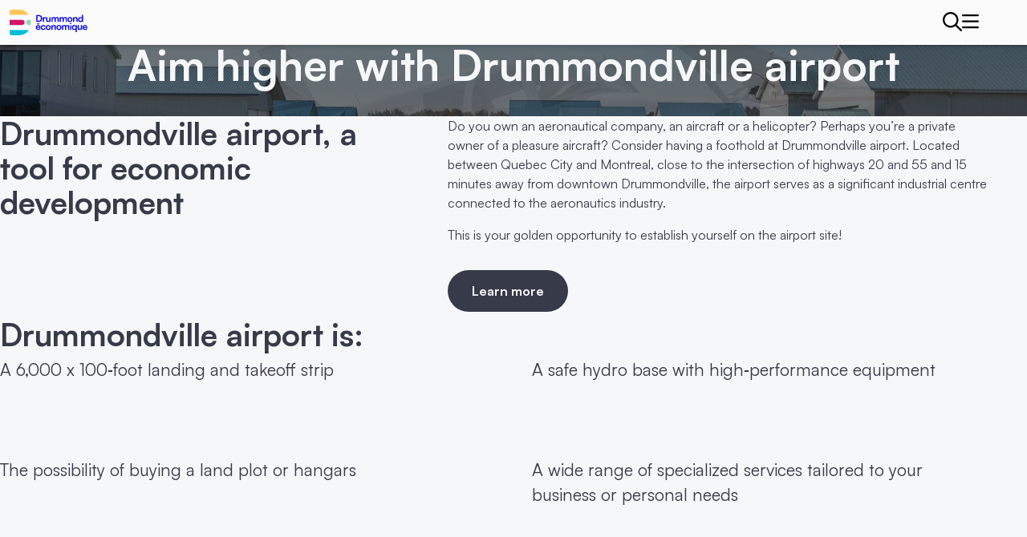

--- FILE ---
content_type: text/html; charset=utf-8
request_url: https://www.drummondeconomique.ca/en/our-infrastructures/drummondville-airport
body_size: 8551
content:




<!doctype html>
<html lang="en-CA">
<head>
  
  <!-- Google Tag Manager -->
  <script>
    (function(w,d,s,l,i){
      w[l]=w[l]||[];w[l].push({
        'gtm.start': new Date().getTime(),
        event:'gtm.js'
      });
      var f=d.getElementsByTagName(s)[0],
          j=d.createElement(s),dl=l!='dataLayer'?'&l='+l:'';
      j.async=true;
      j.src='https://www.googletagmanager.com/gtm.js?id='+i+dl;
      f.parentNode.insertBefore(j,f);
    })(window,document,'script','dataLayer','GTM-NF8M5HF');
  </script>
  <!-- End Google Tag Manager -->

    <link rel="canonical" href="https://www.drummondeconomique.ca/en/our-infrastructures/drummondville-airport" />
      <link rel="alternate" hreflang="x-default" href="https://www.drummondeconomique.ca/nos-infrastructures/aeroport-de-drummondville" />
      <link rel="alternate" hreflang="fr-CA" href="https://www.drummondeconomique.ca/nos-infrastructures/aeroport-de-drummondville" />
      <link rel="alternate" hreflang="en-CA" href="https://www.drummondeconomique.ca/en/our-infrastructures/drummondville-airport" />

  <meta http-equiv="Content-Type" content="text/html; charset=utf-8" />
  <title>Drummondville airport | At the service of your business</title>
  <meta name="description" content="Drummondville airport has been a central hub for the aeronautics industry since 1947. Between Quebec City and Montreal, it facilitates commercial trade.">
  <meta http-equiv="X-UA-Compatible" content="IE=edge,chrome=1" />
  <meta name="viewport" content="user-scalable=no, initial-scale=1, maximum-scale=1, width=device-width" />
  <meta name="apple-mobile-web-app-capable" content="yes" />
  <meta name="HandheldFriendly" content="True" />
  
  <link rel="icon" type="image/png" sizes="16x16" href="/favicon/favicon-16x16.png" />
  <link rel="icon" type="image/png" sizes="32x32" href="/favicon/favicon-32x32.png" />
  <link rel="icon" type="image/png" sizes="192x192" href="/favicon/android-chrome-192x192.png" />
  <link rel="icon" type="image/png" sizes="512x512" href="/favicon/android-chrome-512x512.png" />
  <link rel="apple-touch-icon" type="image/png" sizes="180x180" href="/favicon/apple-touch-icon.png" />
  <link rel="manifest" href="/site.webmanifest">

  <link rel="preload" as="font" type="font/woff2" crossorigin href="/fonts/Satoshi-Variable.woff2">

  <link rel="shortcut icon" href="/images/favicon.ico" />

      <meta property="og:image" content="~/images/og-image.png">
      <meta property="og:image:secure_url" content="~/images/og-image.png">
      <meta property="og:image:width" content="1200">
      <meta property="og:image:height" content="630">

  <link rel="stylesheet" type="text/css" href="/css/global/main.min.css" />
      <link type="text/css" rel="stylesheet" href="/css/blockLists/bannerMultiSingleImage.min.css" />

        <link type="text/css" rel="stylesheet" href="/css/blockLists/contentTitleText.min.css" />
        <link type="text/css" rel="stylesheet" href="/css/blockLists/iconsContent.min.css" />
  <script crossorigin="anonymous" src="https://kit.fontawesome.com/e528939954.js"></script>
  <script type="module" defer src="/scripts/components/menu/menu.js"></script>
  <script type="module" defer src="/scripts/components/menu/menuMobile.js"></script>
  <script type="module" defer src="/scripts/global/main.js"></script>
  <script type="module" defer src="/scripts/global/backToTopButton.js"></script>


  
  
</head>

<body data-theme="">
  <!-- Google Tag Manager (noscript) -->
  <noscript>
    <iframe src="https://www.googletagmanager.com/ns.html?id=GTM-NF8M5HF"
            height="0" width="0" style="display:none;visibility:hidden"></iframe>
  </noscript>
  <!-- End Google Tag Manager (noscript) -->
  
<header id="siteHeader"
        class="headerMain">
  


<div id="navbar" class="headerMainDesktop">
  <div class="headerMainDesktop-inner wrapper">
    <div class="headerMainDesktop-homeLogo">
      <a class="headerMainDesktop-homeLink"
          href="/en">
        <svg xmlns="http://www.w3.org/2000/svg"
					 role="presentation"
					 focusable="false"
					 class="logoDrummondEconomique"
					 width="209"
           height="69">
				  <use href="/images/logo-sded.svg#logo"></use>
        </svg>
      </a>
    </div>
    
    <div class="headerMainDesktop-top">
      <div class="inner">
        <nav class="navUtilDesktop"
             aria-label="Secondary">
          




<form class="searchBox" method="GET" action="/en/search-results">
  <div class="fieldBlock">
    <div class="searchBox-inputWrapper">
      <input class="input input_slim searchBox-input" type="search" aria-label="Search" placeholder="Search" name="q" autocomplete="off" required pattern="(?![\s\-])[\p{L}\p{N}\p{Pd}\s]+" />
      <button class="searchBox-search" type="submit" name="Search"><svg width="15" height="15" viewBox="0 0 15 15" fill="none" xmlns="http://www.w3.org/2000/svg">
	<path d="M13.8906 13.5742L10.582 10.2656C10.5 10.2109 10.418 10.1562 10.3359 10.1562H9.98047C10.8281 9.17188 11.375 7.85938 11.375 6.4375C11.375 3.32031 8.80469 0.75 5.6875 0.75C2.54297 0.75 0 3.32031 0 6.4375C0 9.58203 2.54297 12.125 5.6875 12.125C7.10938 12.125 8.39453 11.6055 9.40625 10.7578V11.1133C9.40625 11.1953 9.43359 11.2773 9.48828 11.3594L12.7969 14.668C12.9336 14.8047 13.1523 14.8047 13.2617 14.668L13.8906 14.0391C14.0273 13.9297 14.0273 13.7109 13.8906 13.5742ZM5.6875 10.8125C3.25391 10.8125 1.3125 8.87109 1.3125 6.4375C1.3125 4.03125 3.25391 2.0625 5.6875 2.0625C8.09375 2.0625 10.0625 4.03125 10.0625 6.4375C10.0625 8.87109 8.09375 10.8125 5.6875 10.8125Z" fill="currentColor"/>
</svg></button>
    </div>

    <span class="validationMessage errorText" aria-live="polite"></span>
  </div>
</form>

  <menu class="links stripedList">
      <li class="menuListItem navUtilDesktop-topLevelListItem" data-theme="Default">
          <a class="navUtilDesktop-link navUtilDesktop-link_topLevel  underlined"  href="/en/about-us" data-theme=>
            <div class="inner">
              <span>About us</span>
            </div>
          </a>
      
      </li>
  </menu>
  <section class="languageSwitcher">
    <h2 class="sr-only"></h2>
    


    <a class="languageLink"
      href="/en/our-infrastructures/drummondville-airport"
      hreflang="en-ca"
      rel="alternate"
      aria-current="true"
      aria-label="English">      
      <span class="inner">English</span>
    </a>
    <a class="languageLink"
      href="/nos-infrastructures/aeroport-de-drummondville"
      hreflang="fr-ca"
      rel="alternate"
      aria-label="Fran&#xE7;ais">      
      <span class="inner">Fran&#xE7;ais</span>
    </a>

  </section>

        </nav>
      </div>
    </div>

    <div class="headerMainDesktop-bottom">
      <div class="inner">
        <nav class="navMainDesktop"
             aria-label="Main">
         
          



  <menu class="links stripedList">
      <li class="menuListItem navMainDesktop-topLevelListItem" data-theme="Manufacturier">
          <a class="navMainDesktop-link navMainDesktop-link_topLevel  underlined"  href="/en/invest" >
            <div class="inner">
              <span>Invest</span>
            </div>
          </a>
      
      </li>
  </menu>

          <hr>
          



  <menu class="links stripedList">
      <li class="menuListItem parent navMainDesktop-topLevelListItem" data-theme="Default">
              <button aria-current class="navMainDesktop-menuDisclosure navMainDesktop-menuDisclosure_topLevel underlined button-transparent" aria-expanded="false" aria-controls="our-infrastructures_subMenu_level_1" role="menuitem">
                <div class="inner">
                  <span>Our infrastructures</span>
                  <i class="fas fa-angle-down" role="presentation"></i>
                </div>
              </button>
            <div class="navMainDesktop-subMenuWrapper" id="our-infrastructures_subMenu_level_1">
              <div class="navMainDesktop-subMenuInner wrapper">
                  <menu class="featuredSubMenu">
                        <li class="featuredSubMenu-item menuListItem">
                          <a class="navMainDesktop-link featuredSubMenu-link underlined"  href="/en/our-infrastructures/all-our-infrastructures">
                            <div class="inner">
                              <span class="h4">All our infrastructures</span>
                              <i class="fa-solid fa-arrow-right"></i>
                            </div>
                          </a>
                          
                        </li>
                  </menu>
                <menu class="subMenu">
                    <li class="subMenu-item menuListItem">
                      <a class="navMainDesktop-link underlined" aria-current=page href="/en/our-infrastructures/drummondville-airport" data-theme="Default">
                        <div class="inner">
                          <span>Drummondville airport</span>
                        </div>
                      </a>
                    </li>
                    <li class="subMenu-item menuListItem">
                      <a class="navMainDesktop-link underlined"  href="/en/our-infrastructures/industrial-parks" data-theme="Default">
                        <div class="inner">
                          <span>Industrial parks</span>
                        </div>
                      </a>
                    </li>
                    <li class="subMenu-item menuListItem">
                      <a class="navMainDesktop-link underlined"  href="/en/our-infrastructures/centrexpo-promutuel-assurance" data-theme="Default">
                        <div class="inner">
                          <span>Centrexpo Promutuel Assurance</span>
                        </div>
                      </a>
                    </li>
                    <li class="subMenu-item menuListItem">
                      <a class="navMainDesktop-link underlined"  href="/en/our-infrastructures/industrial-incubator" data-theme="Default">
                        <div class="inner">
                          <span>Industrial incubator</span>
                        </div>
                      </a>
                    </li>
                </menu>
              </div>
            </div>
      
      </li>
      <li class="menuListItem navMainDesktop-topLevelListItem" data-theme="Default">
          <a class="navMainDesktop-link navMainDesktop-link_topLevel  underlined"  href="/en/events/host-a-business-event" data-theme=>
            <div class="inner">
              <span>Host a business event</span>
            </div>
          </a>
      
      </li>
  </menu>

        </nav>
      </div>
    </div>
  </div>
</div>


  


<div class="navigationMobile">
  <div class="navigationMobile-inner">
    <div class="navigationMobile-actionBar wrapper">
      <a class="navigationMobile-homeLink"
          href="/en">
        <svg xmlns="http://www.w3.org/2000/svg"
					 role="presentation"
					 focusable="false"
					 class="navigationMobile-logo logoDrummondEconomique"
					 width="209"
           height="69">
				<use href="/images/logo-sded.svg#logo"></use>
			</svg>
      </a>
      <div class="navigationMobile-actions">
        <button type="button"
                class="showSearchBar button-transparent"
                aria-expanded="false">
          <i class="fa-regular fa-search"
             role="presentation"></i>
          <span class="sr-only"></span>
        </button>
        <button class="hamburger button-transparent"
                aria-expanded="false"
                data-close-text=""
                data-open-text="">
          <span class="sr-only"></span>
          <i class="fa-regular fa-bars"
             role="presentation"></i>
          <i class="fa-regular fa-xmark"
             role="presentation"></i>
        </button>
      </div>
    </div>
  </div> 

  <div class="navigationMobile-fullNavigation flowContent">
      <nav class="navMainMobile"
          aria-label="">
        



  <menu class="links stripedList">
      <li class="menuListItem navMainMobile-topLevelListItem" data-theme="Manufacturier">
          <a class="navMainMobile-link navMainMobile-link_topLevel  underlined"  href="/en/invest" >
            <div class="inner">
              <span>Invest</span>
            </div>
          </a>
      
      </li>
  </menu>

        <hr>
        



  <menu class="links stripedList">
      <li class="menuListItem parent navMainMobile-topLevelListItem" data-theme="Default">
              <button aria-current class="navMainMobile-menuDisclosure navMainMobile-menuDisclosure_topLevel underlined button-transparent" aria-expanded="false" aria-controls="our-infrastructures-mobile_subMenu_level_1" role="menuitem">
                <div class="inner">
                  <span>Our infrastructures</span>
                  <i class="fas fa-angle-down" role="presentation"></i>
                </div>
              </button>
            <div class="navMainMobile-subMenuWrapper" id="our-infrastructures-mobile_subMenu_level_1">
              <div class="navMainMobile-subMenuInner ">
                  <menu class="featuredSubMenu">
                        <li class="featuredSubMenu-item menuListItem">
                          <a class="navMainMobile-link featuredSubMenu-link"  href="/en/our-infrastructures/all-our-infrastructures">
                            <div class="inner">
                              <span>All our infrastructures</span>
                            </div>
                          </a>
                        </li>
                  </menu>
                  <hr>
                <menu class="subMenu">
                    <li class="subMenu-item menuListItem">
                      <a class="navMainMobile-link underlined" aria-current=page href="/en/our-infrastructures/drummondville-airport" data-theme="Default">
                        <div class="inner">
                          <span>Drummondville airport</span>
                        </div>
                      </a>
                    </li>
                    <li class="subMenu-item menuListItem">
                      <a class="navMainMobile-link underlined"  href="/en/our-infrastructures/industrial-parks" data-theme="Default">
                        <div class="inner">
                          <span>Industrial parks</span>
                        </div>
                      </a>
                    </li>
                    <li class="subMenu-item menuListItem">
                      <a class="navMainMobile-link underlined"  href="/en/our-infrastructures/centrexpo-promutuel-assurance" data-theme="Default">
                        <div class="inner">
                          <span>Centrexpo Promutuel Assurance</span>
                        </div>
                      </a>
                    </li>
                    <li class="subMenu-item menuListItem">
                      <a class="navMainMobile-link underlined"  href="/en/our-infrastructures/industrial-incubator" data-theme="Default">
                        <div class="inner">
                          <span>Industrial incubator</span>
                        </div>
                      </a>
                    </li>
                </menu>
              </div>
            </div>
      
      </li>
      <li class="menuListItem navMainMobile-topLevelListItem" data-theme="Default">
          <a class="navMainMobile-link navMainMobile-link_topLevel  underlined"  href="/en/events/host-a-business-event" data-theme=>
            <div class="inner">
              <span>Host a business event</span>
            </div>
          </a>
      
      </li>
  </menu>

      </nav>
      
      <nav class="navUtilMobile"
          aria-label="">
        



  <menu class="links stripedList">
      <li class="menuListItem navUtilMobile-topLevelListItem" data-theme="Default">
          <a class="navUtilMobile-link navUtilMobile-link_topLevel  underlined"  href="/en/about-us" data-theme=>
            <div class="inner">
              <span>About us</span>
            </div>
          </a>
      
      </li>
  </menu>
  <section class="languageSwitcher">
    <h2 class="sr-only"></h2>
    


    <a class="languageLink"
      href="/en/our-infrastructures/drummondville-airport"
      hreflang="en-ca"
      rel="alternate"
      aria-current="true"
      aria-label="English">      
      <span class="inner">English</span>
    </a>
    <a class="languageLink"
      href="/nos-infrastructures/aeroport-de-drummondville"
      hreflang="fr-ca"
      rel="alternate"
      aria-label="Fran&#xE7;ais">      
      <span class="inner">Fran&#xE7;ais</span>
    </a>

  </section>

      </nav>
    </div>

    <div class="searchBar">
      

<form class="searchBox" method="GET" action="/en/search-results">
  <div class="fieldBlock">
    <div class="searchBox-inputWrapper">
      <input class="input input_slim searchBox-input" type="search" aria-label="Search" placeholder="Search" name="q" autocomplete="off" required pattern="(?![\s\-])[\p{L}\p{N}\p{Pd}\s]+" />
      <button class="searchBox-search" type="submit" name="Search"><svg width="15" height="15" viewBox="0 0 15 15" fill="none" xmlns="http://www.w3.org/2000/svg">
	<path d="M13.8906 13.5742L10.582 10.2656C10.5 10.2109 10.418 10.1562 10.3359 10.1562H9.98047C10.8281 9.17188 11.375 7.85938 11.375 6.4375C11.375 3.32031 8.80469 0.75 5.6875 0.75C2.54297 0.75 0 3.32031 0 6.4375C0 9.58203 2.54297 12.125 5.6875 12.125C7.10938 12.125 8.39453 11.6055 9.40625 10.7578V11.1133C9.40625 11.1953 9.43359 11.2773 9.48828 11.3594L12.7969 14.668C12.9336 14.8047 13.1523 14.8047 13.2617 14.668L13.8906 14.0391C14.0273 13.9297 14.0273 13.7109 13.8906 13.5742ZM5.6875 10.8125C3.25391 10.8125 1.3125 8.87109 1.3125 6.4375C1.3125 4.03125 3.25391 2.0625 5.6875 2.0625C8.09375 2.0625 10.0625 4.03125 10.0625 6.4375C10.0625 8.87109 8.09375 10.8125 5.6875 10.8125Z" fill="currentColor"/>
</svg></button>
    </div>

    <span class="validationMessage errorText" aria-live="polite"></span>
  </div>
</form>

      <button type="button" class="searchBar-close">
        <span class="sr-only">Secondary</span>
        <i class="fa-regular fa-xmark"
             role="presentation"></i>
      </button>
    </div>
</div>
</header>

    <script type="module" defer src="/scripts/components/imageCrossfader.js"></script>

<div class="bannerMultiSingleImage banner banner">
      <div class="bannerMultiSingleImage-background imageCrossfader">

              <picture class="bannerMultiSingleImage-picture"><source media='(max-width: 520px)' srcset='/media/a43fpghh/la&#xE9;roport-de-drummondville-1.jpg?rmode=Crop&amp;width=578&amp;height=190&amp;format=webp&amp;quality=80' type='image/webp'><source srcset='/media/a43fpghh/la&#xE9;roport-de-drummondville-1.jpg?rmode=Crop&amp;width=2135&amp;height=580&amp;format=webp&amp;quality=80' type='image/webp'><img src='/media/a43fpghh/la&#xE9;roport-de-drummondville-1.jpg?rmode=Crop&amp;width=2135&amp;height=580&amp;format=webp&amp;quality=80' alt='' loading=lazy /></picture>
              <picture class="bannerMultiSingleImage-picture"><source media='(max-width: 520px)' srcset='/media/04mfcypb/la&#xE9;roport-de-drummondville-2.jpg?rmode=Crop&amp;width=578&amp;height=190&amp;format=webp&amp;quality=80' type='image/webp'><source srcset='/media/04mfcypb/la&#xE9;roport-de-drummondville-2.jpg?rmode=Crop&amp;width=2135&amp;height=580&amp;format=webp&amp;quality=80' type='image/webp'><img src='/media/04mfcypb/la&#xE9;roport-de-drummondville-2.jpg?rmode=Crop&amp;width=2135&amp;height=580&amp;format=webp&amp;quality=80' alt='' loading=lazy /></picture>
              <picture class="bannerMultiSingleImage-picture"><source media='(max-width: 520px)' srcset='/media/xe2aydk1/la&#xE9;roport-de-drummondville-3.jpg?rmode=Crop&amp;width=578&amp;height=190&amp;format=webp&amp;quality=80' type='image/webp'><source srcset='/media/xe2aydk1/la&#xE9;roport-de-drummondville-3.jpg?rmode=Crop&amp;width=2135&amp;height=580&amp;format=webp&amp;quality=80' type='image/webp'><img src='/media/xe2aydk1/la&#xE9;roport-de-drummondville-3.jpg?rmode=Crop&amp;width=2135&amp;height=580&amp;format=webp&amp;quality=80' alt='' loading=lazy /></picture>
              <picture class="bannerMultiSingleImage-picture"><source media='(max-width: 520px)' srcset='/media/a3upofth/a&#xE9;oroport-1.jpg?rmode=Crop&amp;width=578&amp;height=190&amp;format=webp&amp;quality=80' type='image/webp'><source srcset='/media/a3upofth/a&#xE9;oroport-1.jpg?rmode=Crop&amp;width=2135&amp;height=580&amp;format=webp&amp;quality=80' type='image/webp'><img src='/media/a3upofth/a&#xE9;oroport-1.jpg?rmode=Crop&amp;width=2135&amp;height=580&amp;format=webp&amp;quality=80' alt='' loading=lazy /></picture>
      </div>
  <div class="bannerMultiSingleImage-content">
    <hgroup class="bannerMultiSingleImage-textContent">
      <h1>Aim higher with Drummondville airport</h1>
    </hgroup>
    <div class="bannerMultiSingleImage-actions">
    </div>
  </div>
</div>  <main>
    



<section  class="contentTitleText">
	<div class="wrapper">
		<div class="contentTitleText-container">
			<div class="contentTitleText-left text">
					<h2 class="contentTitleText-title">Drummondville airport, a tool for economic development</h2>
			</div>
			<div class="contentTitleText-right">
				<div class="contentTitleText-text text">
<p>Do you own an aeronautical company, an aircraft or a helicopter? Perhaps you’re a private owner of a pleasure aircraft? Consider having a foothold at Drummondville airport. Located between Quebec City and Montreal, close to the intersection of highways 20 and 55 and 15 minutes away from downtown Drummondville, the airport serves as a significant industrial centre connected to the aeronautics industry.</p>
<p>This is your golden opportunity to establish yourself on the airport site!</p>						<div class="contentTitleText-btnContainer">
							
		<a class="btn " href="/en/our-infrastructures/drummondville-airport/our-story">Learn more</a>

						</div>
				</div>
			</div>
		</div>
	</div>
</section>

<section 
				 class="iconsContent   ">
	<div class="wrapper">
		<div class="iconsContent-container">
			<div class="iconsContent-text text">
					<h2 class="iconsContent-title text">Drummondville airport is:</h2>
			</div>
				<div class="iconsContent-items">
					


<div class="textWithIcon">
		<div class="textWithIcon-text text">
			<p>A 6,000 x 100‑foot landing and takeoff strip</p>
		</div>
</div>


<div class="textWithIcon">
		<div class="textWithIcon-text text">
			<p>A safe hydro base with high‑performance equipment</p>
		</div>
</div>


<div class="textWithIcon">
		<div class="textWithIcon-text text">
			<p>The possibility of buying a land plot or hangars</p>
		</div>
</div>


<div class="textWithIcon">
		<div class="textWithIcon-text text">
			<p>A wide range of specialized services tailored to your business or personal needs</p>
		</div>
</div>


<div class="textWithIcon">
		<div class="textWithIcon-text text">
			<p>Experienced employees committed to customer service</p>
		</div>
</div>


<div class="textWithIcon">
		<div class="textWithIcon-text text">
			<p>The ease of doing business and amplifying your projects</p>
		</div>
</div>
				</div>
		</div>
	</div>
</section>

<section 
				 class="iconsContent   ">
	<div class="wrapper">
		<div class="iconsContent-container">
			<div class="iconsContent-text text">
					<h2 class="iconsContent-title text"><h2>Diversified services</h2></h2>
<p>In addition to our full range of service offerings, Drummond économique, formerly known as SDED, provides personalized support to new businesses, such as business plan preparation, sharing contacts with local industry partners, financial assistance and more.</p>			</div>
				<div class="iconsContent-items">
					


<div class="textWithIcon">
		<div class="textWithIcon-text text">
			<h3>Fuel retailing</h3>
		</div>
</div>


<div class="textWithIcon">
		<div class="textWithIcon-text text">
			<h3>Water exit for seaplanes</h3>
		</div>
</div>


<div class="textWithIcon">
		<div class="textWithIcon-text text">
			<h3>Land and shed rental</h3>
		</div>
</div>


<div class="textWithIcon">
		<div class="textWithIcon-text text">
			<h3>Land plot selling</h3>
		</div>
</div>


<div class="textWithIcon">
		<div class="textWithIcon-text text">
			<h3>Customs</h3>
		</div>
</div>


<div class="textWithIcon">
		<div class="textWithIcon-text text">
			<h3>Parking spaces</h3>
		</div>
</div>
				</div>
				<div class="iconsContent-btnContainer">
					
		<a class="btn " href="/en/our-infrastructures/drummondville-airport/our-services">View services</a>

				</div>
		</div>
	</div>
</section>
  </main>
  

<footer class="footerMain inverted">
	<div class="footerMain-inner wrapper">
		<div class="footerMain-contactPanel">
			<svg xmlns="http://www.w3.org/2000/svg"
					 role="presentation"
					 focusable="false"
					 class="footerMain-logo logoDrummondEconomique"
					 width="209"
           height="69">
				<use href="/images/logo-sded.svg#logo"></use>
			</svg>
				<address>
					1400 Jean‑Berchmans‑Michaud Street<br>Drummondville, Quebec J2C 7V3
				</address>
			<a href="tel:&#x2B;18194775511" class="footerMain-phoneLink underlined" data-theme="Investir">819 477&#x2011;5511</a>
			<a href="mailto:info@drummondeconomique.ca" class="footerMain-emailLink underlined">info@drummondeconomique.ca</a>
			<div class="footerMain-socialLinks">
				<h5>Follow us!</h5>
				<menu class="footerMain-socialLinksList">
					<li class="footerMain-socialLinkItem">
						<a href="https://www.facebook.com/drummondeconomique" target="_blank" class="footerMain-socialLink">
							<i class="fa-brands fa-facebook"></i>
						</a>
					</li>
					<li class="footerMain-socialLinkItem">
						<a href="https://www.instagram.com/drummondeconomique" target="_blank" class="footerMain-socialLink">
							<i class="fa-brands fa-instagram"></i>
						</a>
					</li>
					<li class="footerMain-socialLinkItem">
						<a href="https://www.youtube.com/@drummondeconomique" target="_blank" class="footerMain-socialLink">
							<i class="fa-brands fa-youtube"></i>
						</a>
					</li>
					<li class="footerMain-socialLinkItem">
						<a href="https://www.linkedin.com/company/drummondeconomique" target="_blank"  class="footerMain-socialLink">
							<i class="fa-brands fa-linkedin"></i>
						</a>
					</li>
				</menu>
			</div>
		</div>

		<div class="footerMain-actionLinksPanel">
			<h5 class="footerMain-heading">I want to...</h5>
			



		</div>
		<div class="footerMain-miscLinksNewsletterPanel">
			<nav class="footerMain-secondaryNavigation" aria-label="Secondaire">

				<div class="footerMain-miscLinksPanel">
					<div class="footerMain-miscLinksStartPanel">
						

<div class="footerMenuGroup">
    <h5 class="footerMenuGroup-heading">Our infrastructures</h5>
  
    <menu class="footerMenuGroup-list">
        <li class="footerMenuGroup-item">
          <a href="/en/our-infrastructures/all-our-infrastructures" class="footerMenuGroup-link underlined">All our infrastructures</a>
        </li>
    </menu>
</div>
					</div>
					<div class="footerMain-miscLinksEndPanel">

<div class="footerMenuGroup">
    <h5 class="footerMenuGroup-heading">Drummond &#xE9;conomique</h5>
  
    <menu class="footerMenuGroup-list">
        <li class="footerMenuGroup-item">
          <a href="/en/about-us" class="footerMenuGroup-link underlined">About us</a>
        </li>
    </menu>
</div>
					</div>
				</div>

				<div class="footerMain-newsletterSignUp">
					

<form action="https://sded.us10.list-manage.com/subscribe/post" class="newsletterSignUpForm quickSignUpForm">
  <div class="quickSignUpForm-fieldBlock fieldBlock">
    <label for="emailInput">Subscribe to our newsletter</label>
    <div class="quickSignUpForm-controls">
      <input class="input quickSignUpForm-input" type="email" name="EMAIL" id="emailInput" placeholder="Your email address" pattern=".+@.+\..+" maxlength="100" required>
      <button class="quickSignUpForm-submit btn" type="submit">Subscribe</button>
    </div>
    <span class="validationMessage errorText" aria-live="polite"></span>
  </div>

  <input type="hidden" name="u" value="cc885a74260b7f7a427fc6c8f">
  <input type="hidden" name="id" value="dbd5afefda">
  <input type="hidden" name="mc_signupsource" value="Website">
</form>
				</div>
			</nav>
		</div>
	</div>

	<div class="footerMain-copyright wrapper">
		<div class="footerMain-copyrightInner">
			<div class="footerMain-copyrightText">
        <span>© 2024 - 2026 Drummond &#xE9;conomique &#x2014; All rights reserved</span>
				<span class="separator">—</span>
						<a href="/en/legal-notice" class="underlined">Legal notice</a>
				<span class="separator">—</span>
				<a href="https://nmedia.ca" target="_blank" class="footerMain-nmediaLink underlined">Conception <svg width="14"
     height="14"
     viewBox="0 0 14 14"
     fill="none"
     xmlns="http://www.w3.org/2000/svg">
  <path d="M10.9946 3.06982H9.37627C9.33774 3.06982 9.31205 3.09551 9.31205 3.13404V8.06616L4.54691 3.31386C4.39278 3.15973 4.17443 3.06982 3.95609 3.06982H3.00563C2.96709 3.06982 2.94141 3.09551 2.94141 3.13404V8.63129C2.94141 8.86248 3.04416 9.08083 3.21113 9.24781L4.5726 10.6093C4.61113 10.6478 4.6882 10.6221 4.6882 10.5579V5.9212L9.45333 10.6863C9.60746 10.8405 9.82581 10.9304 10.0442 10.9304H10.9946C11.0331 10.9304 11.0588 10.9047 11.0588 10.8662V3.13404C11.0588 3.09551 11.0331 3.06982 10.9946 3.06982Z"
        fill="white" />
  <path d="M14 14H3.80183L0 10.1982V0H14V14ZM4.28991 12.844H12.844V1.15596H1.15596V9.72294L4.28991 12.844Z"
        fill="white" />
</svg></a>
			</div>
		</div>
	</div>
</footer>
  
<button id="backToTop-btn" class="backToTop-btn" aria-hidden="true"><svg width="14" height="28" viewBox="0 0 14 17" fill="none" xmlns="http://www.w3.org/2000/svg">
  <path d="M0.460938 6.84375L6.36719 0.65625C6.54297 0.480469 6.75391 0.410156 7 0.410156C7.21094 0.410156 7.42188 0.480469 7.59766 0.65625L13.5039 6.84375C13.8203 7.19531 13.8203 7.72266 13.4688 8.03906C13.1523 8.35547 12.5898 8.35547 12.2734 8.00391L7.84375 3.32812V15.2812C7.84375 15.7734 7.45703 16.125 7 16.125C6.57812 16.125 6.15625 15.7734 6.15625 15.2812V3.32812L1.69141 8.00391C1.375 8.35547 0.8125 8.35547 0.496094 8.03906C0.144531 7.72266 0.144531 7.16016 0.460938 6.84375Z" fill="currentColor" />
</svg>


</button>

</body>
</html>


--- FILE ---
content_type: text/css
request_url: https://www.drummondeconomique.ca/css/blockLists/bannerMultiSingleImage.min.css
body_size: -51
content:
.imageScaler img{animation:ScaleUp 5s ease-in forwards;}@keyframes ScaleUp{0%{scale:1;}100%{scale:1.08;}}.bannerMultiSingleImage{position:relative;display:grid;place-items:center;color:#f6f7f9;text-align:center;overflow:hidden;}.bannerMultiSingleImage-background{position:absolute;inset:0;display:grid;z-index:-1;filter:brightness(50%);}.bannerMultiSingleImage-background>*{grid-column:1;grid-row:1;}.bannerMultiSingleImage-background img{object-fit:cover;height:100%;}.bannerMultiSingleImage-background video{width:100%;height:100%;object-fit:cover;}.bannerMultiSingleImage-content{width:min(100% - 64px,100ch);}.bannerMultiSingleImage-textContent{margin-inline:auto;}.bannerMultiSingleImage-textContent>h1{margin:0;}.bannerMultiSingleImage-textContent p{font-size:clamp(2rem,1.339vw + .714rem,3.2rem);line-height:1.125;margin-bottom:0;}.bannerMultiSingleImage-textContent>*+*{margin-top:24px;}.bannerMultiSingleImage-actions{margin-top:clamp(28px,2.601vw + .503rem,48px);}

--- FILE ---
content_type: text/css
request_url: https://www.drummondeconomique.ca/css/blockLists/contentTitleText.min.css
body_size: -297
content:
.contentTitleText-container{display:flex;align-items:flex-start;justify-content:space-between;}.contentTitleText-left{width:39.0625%;}.contentTitleText-right{width:54.6875%;}@media screen and (max-width:1300px){.contentTitleText-container{gap:48px;}}@media screen and (max-width:1024px){.contentTitleText-container{flex-direction:column;}.contentTitleText-left,.contentTitleText-right{width:100%;}}@media screen and (max-width:767px){.contentTitleText-container{gap:28px;}}

--- FILE ---
content_type: text/css
request_url: https://www.drummondeconomique.ca/css/blockLists/iconsContent.min.css
body_size: 21
content:
.textWithIcon-image{margin-bottom:24px;}.textWithIcon-image img,.textWithIcon-image svg{width:60px;height:auto;}.textWithIcon-image svg{fill:currentColor;}.textWithIcon-text{font-size:clamp(1.8rem,1.315rem + .632vw,2.2rem);}.iconsContent_compact .textWithIcon-image{margin-bottom:16px;}.iconsContent_compact .textWithIcon-text{font-size:1.8rem;}.iconsContent_compact .textWithIcon-text h3,.iconsContent_compact .textWithIcon-text h4,.iconsContent_compact .textWithIcon-text h5,.iconsContent_compact .textWithIcon-text p,.iconsContent_compact .textWithIcon-text ul,.iconsContent_compact .textWithIcon-text ol{margin:0;}.iconsContent_compact .textWithIcon-text h3:not(:last-child),.iconsContent_compact .textWithIcon-text h4:not(:last-child),.iconsContent_compact .textWithIcon-text h5:not(:last-child),.iconsContent_compact .textWithIcon-text p:not(:last-child),.iconsContent_compact .textWithIcon-text ul:not(:last-child),.iconsContent_compact .textWithIcon-text ol:not(:last-child){margin:0 0 4px;}.iconsContent-title{margin-bottom:clamp(2.2rem,.988rem + 1.58vw,3.2rem);}.iconsContent-items{display:grid;grid-template-columns:repeat(auto-fit,minmax(min(360px,100%),1fr));grid-gap:clamp(56px,7.282vw + .009rem,112px);margin-block:clamp(28px,2.601vw + .503rem,48px);}.iconsContent-items:first-child{margin-top:0;}.iconsContent-items:last-child{margin-bottom:0;}.iconsContent-btnContainer{display:flex;flex-wrap:wrap;gap:16px;}.iconsContent_doubleColumns .iconsContent-items{grid-template-columns:repeat(auto-fit,minmax(min(440px,100%),1fr));}.iconsContent_compact .iconsContent-text p,.iconsContent_compact .iconsContent-text ul,.iconsContent_compact .iconsContent-text ol{max-width:840px;}

--- FILE ---
content_type: text/javascript
request_url: https://www.drummondeconomique.ca/scripts/components/imageCrossfader.js
body_size: -68
content:
const crossfaderElement = document.querySelector('.imageCrossfader')
const images = [...crossfaderElement.children].reverse()
const imagesCount = images.length

const presentationDuration = 5000
const crossfadeDuration = 2500
const animationDuration = presentationDuration + crossfadeDuration
const animationTotalDuration = animationDuration * imagesCount

const hasScaling = true
const scalingFactor = 1.08

const animationKeyframes = [
  { 
    opacity: 1,
    ...(hasScaling && {scale: scalingFactor})
  },
  {
    opacity: 1,
    ...(hasScaling && {scale: scalingFactor}),
    offset: presentationDuration / animationTotalDuration
  },
  {
    opacity: 0,
    ...(hasScaling && {scale: scalingFactor}),
    offset: animationDuration / animationTotalDuration
  },
  { 
    opacity: 0,
    ...(hasScaling && {scale: 1}),
    offset: 1 - (crossfadeDuration / animationTotalDuration)
  },
  { 
    opacity: 1,
    ...(hasScaling && {scale: scalingFactor})
  }
]

images.forEach((image, index) => {
  image.animate(
    animationKeyframes,
    getAnimationOptions(index)
  )
})

function getAnimationOptions(index) {
  return {
    duration: animationTotalDuration,
    iterations: Infinity,
    delay: index * animationDuration,
    iterationStart: 1 - (crossfadeDuration / animationTotalDuration)
  }
}


--- FILE ---
content_type: text/javascript
request_url: https://www.drummondeconomique.ca/scripts/utilities/enableDisclosureToggle.js
body_size: -131
content:
export function enableDisclosureToggle(element, targetElement, className = 'panel-open', callback = null) {
  element.addEventListener('click', (event) => {
    event.stopPropagation()
    const targetButton = event.target.closest('button')
    const isExpanded = isDisclosureExpanded(targetButton)

    toggleExpanded(targetButton, !isExpanded, targetElement, className)

    if (callback) {
      callback(targetButton, !isExpanded)
    }
  })
}

export function toggleExpanded(button, expanded, targetElement, className = 'panel-open') {
  if(!CSS.supports('selector(:has(*))') && targetElement) {
    targetElement.classList.toggle(className, expanded)
  }

  button.setAttribute('aria-expanded', expanded)
}

export function isDisclosureExpanded(button) {
  return button.getAttribute('aria-expanded').toLowerCase() === 'true'
}

--- FILE ---
content_type: text/javascript
request_url: https://www.drummondeconomique.ca/scripts/global/main.js
body_size: -235
content:
import { initAccordeonZones } from '../components/accordeonZone.js'
import { initMenu } from '../components/menu/menu.js'
import { initMenuMobile } from '../components/menu/menuMobile.js'
import { initFormValidation } from '../forms/formValidation.js'

const siteHeader = document.getElementById('siteHeader')

initMenu(siteHeader)
initMenuMobile()
initAccordeonZones()

const forms = document.forms
Array.from(forms).forEach(form => {
  initFormValidation(form)
})

const printButton = document.getElementById('printButton')
if(printButton) {
  printButton.addEventListener('click', () => {
    window.print()
  })
}


--- FILE ---
content_type: text/javascript
request_url: https://www.drummondeconomique.ca/scripts/components/menu/menu.js
body_size: 1196
content:
import { toggleExpanded } from '../../utilities/enableDisclosureToggle.js'

export let expandedDisclosure = undefined
const INTERACTIVE_ELEMENTS_SELECTOR = 'a, button[aria-controls]'
const LIST_ITEM_SELECTOR = 'li'
const disclosureKeyDownEvents = {
  'ArrowDown': onDisclosureMoveDown,
  'ArrowRight': onDisclosureMoveDown
}
const menuItemKeyDownEvents = {
  'ArrowDown': onMenuMoveDown,
  'ArrowLeft': onMenuMoveUp,
  'ArrowRight': onMenuMoveDown,
  'ArrowUp': onMenuMoveUp,
}

export function initMenu(rootElement) {
  const interactiveElements = rootElement.querySelectorAll(INTERACTIVE_ELEMENTS_SELECTOR)

  if (!interactiveElements || interactiveElements.length == 0) {
    return
  }

  interactiveElements.forEach((element) => {
    if (
      element.tagName.toLowerCase() === 'button' &&
      element.hasAttribute('aria-controls'))
    {
      element.addEventListener('click', onDisclosureClick)
      element.addEventListener('keydown', onDisclosureKeyDown)
      return
    }

    element.addEventListener('keydown', onMenuKeyDown)
  })

  rootElement.addEventListener('focusout', (event) => {
    if(!document.contains(event.relatedTarget)) {
      return
    }

    const isNextFocusInMenu = rootElement.contains(event.relatedTarget)
    
    if (!isNextFocusInMenu && expandedDisclosure) {
      toggleExpand(expandedDisclosure, false)
    }
  })
}

function getDisclosureSubMenu(disclosure) {
  return disclosure.parentElement.querySelector('[class*="subMenuWrapper"]')
}

function getInteractiveElementMenu(element) {
  return element.closest('menu')
}

function getInteractiveSiblings(menuElement) {
  const siblings = []
  const menuItems = getInteractiveElementMenu(menuElement).children

  for (const item of menuItems) {
    const element = item.querySelector(INTERACTIVE_ELEMENTS_SELECTOR)
    siblings.push(element)
  }

  return siblings
}

function handleDisclosureKeyDown(key, disclosureButton) {
  if (!Object.hasOwn(disclosureKeyDownEvents, key)) {
    return undefined
  }

  disclosureKeyDownEvents[key](disclosureButton)
}

function handleMenuKeyDown(key, interactiveElement) {
  if (!Object.hasOwn(menuItemKeyDownEvents, key)) {
    return undefined
  }

  const interactiveSiblings = getInteractiveSiblings(interactiveElement)
  const currentElementIndex = interactiveSiblings.indexOf(interactiveElement)

  if (currentElementIndex === -1) {
    return
  }

  menuItemKeyDownEvents[key](currentElementIndex, interactiveSiblings)
}

function isDisclosureExpanded(button) {
  return button.getAttribute('aria-expanded').toLowerCase() === 'true'
}

function isKeyCatchable(key) {
  return Object.hasOwn(menuItemKeyDownEvents, key)
}

function listenToEscapeKey() {
  document.addEventListener('keydown', onEscapeKeyDown)
}

function listenToSubMenuClickOutside(subMenuElement, disclosureElement) {
  document.addEventListener('click', function handleClickOutsideSubMenu(event) {
    const targetButton = event.target.closest('button')
    if(targetButton !== disclosureElement && !subMenuElement.contains(event.target)) {
      toggleExpanded(disclosureElement, false)
      document.removeEventListener('click', handleClickOutsideSubMenu)
    }
  })
}

function listenToSubMenuFocusout(subMenuElement) {
  subMenuElement.addEventListener('focusout', function onFocusout(event) {
    if(!document.contains(event.relatedTarget)) {
      return
    }

    if(expandedDisclosure !== undefined && !subMenuElement.contains(event.relatedTarget)) {
      toggleExpand(expandedDisclosure, false)
      subMenuElement.removeEventListener('focusout', onFocusout)
    }
  })
}

function onDisclosureClick(event) {
  const disclosureButton = event.target.closest('button')
  const menuItem = disclosureButton.closest(LIST_ITEM_SELECTOR)
  const isExpanded = isDisclosureExpanded(disclosureButton)

  toggleExpand(disclosureButton, !isExpanded, menuItem)
}

function onDisclosureKeyDown(event) {
  if (isKeyCatchable(event.key)) {
    event.preventDefault()
  }

  const disclosureButton = event.target.closest('button')
  const isExpanded = isDisclosureExpanded(disclosureButton)
  const pressedKey = event.key

  if (!isExpanded) {
    handleMenuKeyDown(pressedKey, disclosureButton)
    return
  }

  handleDisclosureKeyDown(pressedKey, disclosureButton)
}

function onDisclosureMoveDown(disclosureButton) {
  const subMenu = getDisclosureSubMenu(disclosureButton)
  const firstInteractiveElement = subMenu.querySelector(INTERACTIVE_ELEMENTS_SELECTOR)

  firstInteractiveElement.focus()
}

function onEscapeKeyDown(event) {
  if (!(event.key === 'Escape') || !expandedDisclosure) {
    return
  }

  const subMenu = getDisclosureSubMenu(expandedDisclosure)

  if (subMenu.contains(document.activeElement)) {
    expandedDisclosure.focus()
  }

  toggleExpand(expandedDisclosure, false)
  document.removeEventListener('keydown', onEscapeKeyDown)
}

function onMenuKeyDown(event) {
  if (isKeyCatchable(event.key)) {
    event.preventDefault()
  }
  const interactiveElement = event.target
  const keyPressed = event.key
  handleMenuKeyDown(keyPressed, interactiveElement)
}

function onMenuMoveDown(currentIndex, siblings) {
  const nextIndex = (currentIndex + 1 > siblings.length - 1) ?
    0 :
    currentIndex + 1

  siblings[nextIndex].focus()
}

function onMenuMoveUp(currentIndex, siblings) {
  const nextIndex = (currentIndex - 1 < 0) ?
    siblings.length - 1 :
    currentIndex - 1

  siblings[nextIndex].focus()
}

function toggleExpand(disclosureButton, expanded, targetElement) {
  if (expanded &&
    expandedDisclosure &&
    expandedDisclosure !== disclosureButton) {
    toggleExpand(expandedDisclosure, false, targetElement)
  }
  
  toggleExpanded(disclosureButton, expanded, targetElement)
  expandedDisclosure = expanded ? disclosureButton : undefined

  if(expanded) {
    const subMenu = getDisclosureSubMenu(disclosureButton)
    listenToEscapeKey()
    listenToSubMenuFocusout(subMenu)
    listenToSubMenuClickOutside(subMenu, disclosureButton)
  }
}


--- FILE ---
content_type: text/javascript
request_url: https://www.drummondeconomique.ca/scripts/components/menu/menuMobile.js
body_size: 430
content:
import { enableDisclosureToggle, toggleExpanded } from '../../utilities/enableDisclosureToggle.js'
import { expandedDisclosure } from './menu.js'

const menuMobile = document.querySelector('.navigationMobile')
const footer = document.querySelector('footer')
const hamburger = menuMobile.querySelector('.hamburger')
const hamburgerSpan = hamburger.querySelector('span')
const showSearchBar = menuMobile.querySelector('.showSearchBar')
const searchBar = menuMobile.querySelector('.searchBar')
const closeSearchBar = menuMobile.querySelector('.searchBar-close')
const fullNavigation = menuMobile.querySelector('.navigationMobile-fullNavigation')
const footerDisclosures = footer.querySelectorAll('.disclosureSection')

export function initMenuMobile() {
  enableDisclosureToggle(showSearchBar, menuMobile, 'searchbar-open', onShowSearchBarHandler)
  enableDisclosureToggle(hamburger, menuMobile, 'fullNavigation-open', onShowFullNavigation)
  closeSearchBar.addEventListener('click', function handleCloseSearchBar() {
    if(searchBarIsExpanded()) {
      toggleExpanded(showSearchBar, false, menuMobile, 'searchbar-open')
    }
  })

  for(const disclosure of footerDisclosures) {
    const heading = disclosure.closest('h3')
    enableDisclosureToggle(disclosure, heading)
  }
}

function addOnEscapeKeyDown(isExpanded) {
  if (isExpanded) {
    document.addEventListener('keydown', onMenuMobileEscapeKeyDown)
  }
}

function fullMenuIsExpanded() {
  return hamburger.getAttribute('aria-expanded') === 'true'
}

function onMenuMobileEscapeKeyDown(event) {
  if (event.key === 'Escape'
    && (!fullNavigation.contains(document.activeElement) || !expandedDisclosure)) {
    toggleExpanded(hamburger, false, menuMobile, 'fullNavigation-open')
    document.removeEventListener('keydown', onMenuMobileEscapeKeyDown)
  }
}

function onShowFullNavigation(element, isExpanded) {
  if(isExpanded && searchBarIsExpanded()) {
    toggleExpanded(showSearchBar, false, menuMobile, 'searchbar-open')
  }
  addOnEscapeKeyDown(isExpanded)
  hamburgerSpan.textContent = element.dataset[isExpanded ? 'closeText' : 'openText']
}

function onShowSearchBarHandler(element, isExpanded) {
  if(isExpanded && fullMenuIsExpanded()) {
    toggleExpanded(hamburger, false, menuMobile, 'fullNavigation-open')
  }
  setFocusOnInput(element, isExpanded)
}

function searchBarIsExpanded() {
  return showSearchBar.getAttribute('aria-expanded') === 'true'
}

function setFocusOnInput(button, expanded) {
  if (expanded) {
    searchBar.addEventListener('transitionend', function onTransitionEnd() {
      const searchInput = searchBar.querySelector('input')
      searchInput.focus()
      searchBar.removeEventListener('transitionend', onTransitionEnd)
    })
  }
}

fullNavigation.addEventListener('focusout', (event) => {
  if(!document.contains(event.relatedTarget)) {
    return
  }

  if (!fullNavigation.contains(event.relatedTarget) && event.relatedTarget !== hamburger) {
    hamburger.setAttribute('aria-expanded', 'false')
  }
})

--- FILE ---
content_type: text/javascript
request_url: https://www.drummondeconomique.ca/scripts/forms/formValidation.js
body_size: 560
content:

const FIELD_BLOCK_CLASS = '.fieldBlock'
const VALIDATION_MESSAGE_CLASS = '.validationMessage'
const NO_VALIDATION_TYPES = ['submit', 'hidden']
const locales = {
  'en-ca': {
    'required': 'Required field',
    'invalidFormatEmail': 'Invalid email format',
    'invalidFormatSearch': 'Invalid search term format',
    'invalidFormatText': 'Invalid format'
  },
  'fr-ca': {
    'required': 'Champ requis',
    'invalidFormatEmail': 'Format de courriel invalide',
    'invalidFormatSearch': 'Format de recherche invalide',
    'invalidFormatText': 'Format invalide'
  }
}
const currentLocale = document.documentElement.lang.toLocaleLowerCase()
let invalidInputs = []

export function initFormValidation(form) {
  form.noValidate = true
  const formInputs = Array.from(form.elements).filter(input => !NO_VALIDATION_TYPES.includes(input.type))

  formInputs.forEach(input => {
    initInputValidation(input)
  })

  form.addEventListener('submit', (event) => {
    event.preventDefault()
    resetValidationState(formInputs)
    if(!form.reportValidity()) {
      invalidInputs[0].focus()
      return
    }

    form.submit()
  })
}

function initInputValidation(input) {
  input.addEventListener('invalid', event => {
    event.preventDefault()
    const input = event.target

    if(input.dataset.eventBlurValidity !== 'true') {
      input.setAttribute('data-event-blur-validity', 'true')
      input.addEventListener('blur', function checkInputValidity() {
        if(input.checkValidity()) {
          removeValidationError(input)
          input.removeEventListener('blur', checkInputValidity)
        }
      })
    }

    if(input.validity.valueMissing) {
      setValidationError(input, t('required'))
      invalidInputs.push(input)
      return
    }

    if(input.validity.typeMismatch) {
      const errorKey = `invalidFormat${input.type.charAt(0).toUpperCase() + input.type.slice(1)}`
      setValidationError(input, t(errorKey))
      invalidInputs.push(input)
      return
    }

    if(input.validity.patternMismatch) {
      const errorKey = `invalidFormat${input.type.charAt(0).toUpperCase() + input.type.slice(1)}`
      setValidationError(input, t(errorKey))
      invalidInputs.push(input)
      return
    }
  })
}

function t(key) {
  return locales[currentLocale][key]
}

function resetValidationState(formInputs) {
  invalidInputs = []
  formInputs.forEach(input => removeValidationError(input))
}

function setValidationError(input, message) {
  const field = input.closest(`${FIELD_BLOCK_CLASS}, fieldset`)
  const validationMessageElement = field.querySelector(VALIDATION_MESSAGE_CLASS)

  input.setAttribute('aria-invalid', true)
  validationMessageElement.textContent = message
}

function removeValidationError(input) {
  const field = input.closest(`${FIELD_BLOCK_CLASS}, fieldset`)
  const validationMessageElement = field.querySelector(VALIDATION_MESSAGE_CLASS)

  input.setAttribute('aria-invalid', false)
  input.removeAttribute('data-event-blur-validity')
  validationMessageElement.textContent = undefined
}



--- FILE ---
content_type: text/javascript
request_url: https://www.drummondeconomique.ca/scripts/components/accordeonZone.js
body_size: 122
content:
import { enableDisclosureToggle, toggleExpanded } from '../utilities/enableDisclosureToggle.js'

let currentExpandedDisclosure
const viewOptions = {
  block: 'start',
  behavior: 'instant'
}

export function initAccordeonZones(blockClass = '.accordeonZone:not(accordeonZone_static)', disclosureClass = '.accordeonItem-disclosure', disclosureIconClass = '.accordeonItem-icon') {
  const zones = document.querySelectorAll(blockClass)

  for(const zone of zones) {
    const disclosures = zone.querySelectorAll(disclosureClass)

    for(const disclosure of disclosures) {
      const currentParent = disclosure.closest('li')
      const gridContainer = currentParent.querySelector('.accordeonItem-contentGridContainer')

      if(gridContainer) {
        gridContainer.addEventListener('transitionend', function handleScroll() {
          if(disclosure.getBoundingClientRect().top < 0) {
            disclosure.scrollIntoView(viewOptions)
          }
        })
      }
      
      enableDisclosureToggle(disclosure, 'li', undefined, handleAccordeonToggle)
    }
  }

  function handleAccordeonToggle(targetDisclosure, isExpanded) {
    if(isExpanded && currentExpandedDisclosure && (currentExpandedDisclosure !== targetDisclosure)) {
      const oldParent = currentExpandedDisclosure.closest('li')
    
      toggleExpanded(currentExpandedDisclosure, false, oldParent)
      setDisclosureIcon(currentExpandedDisclosure, false)
      currentExpandedDisclosure = undefined
    }

    if(isExpanded) {
      currentExpandedDisclosure = targetDisclosure
    }

    setDisclosureIcon(targetDisclosure, isExpanded)
  }

  function setDisclosureIcon(disclosure, isExpanded) {
    disclosure.querySelector(disclosureIconClass).textContent = isExpanded ? '−' : '+'
  }
}
